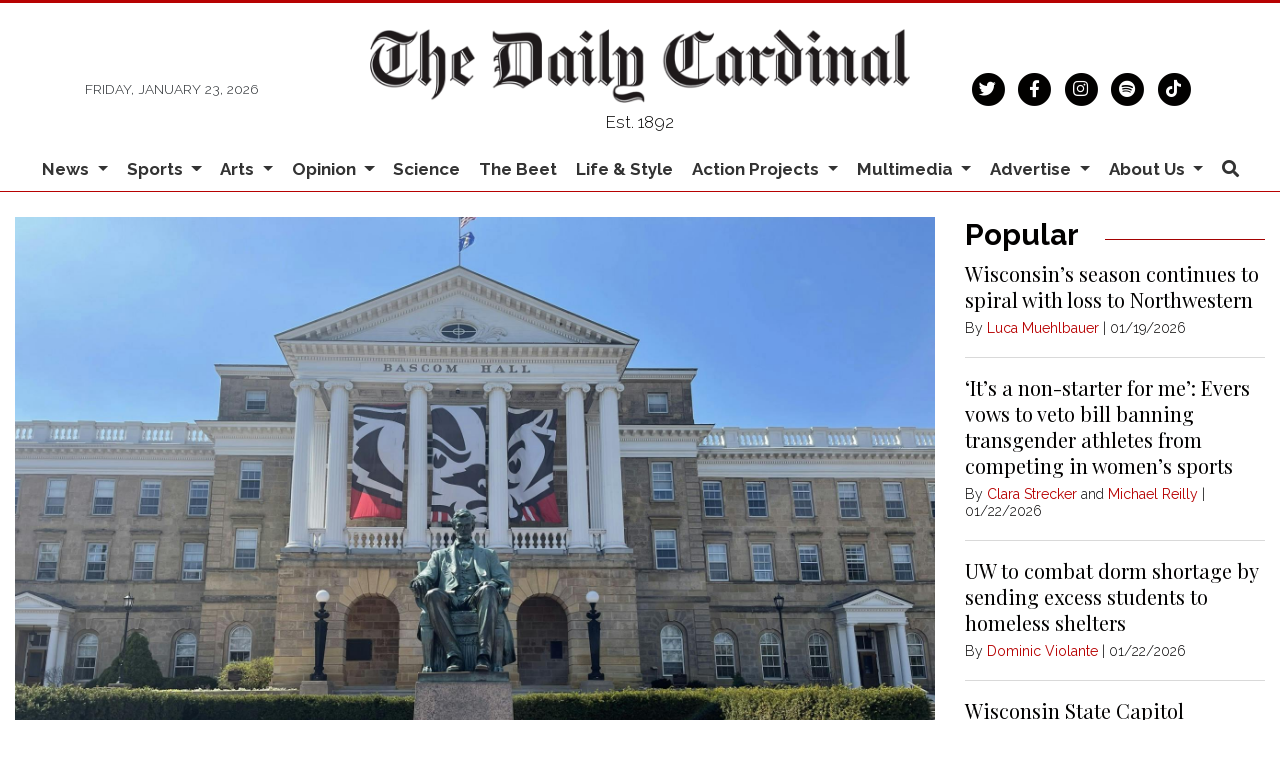

--- FILE ---
content_type: text/html; charset=utf-8
request_url: https://www.google.com/recaptcha/api2/aframe
body_size: 267
content:
<!DOCTYPE HTML><html><head><meta http-equiv="content-type" content="text/html; charset=UTF-8"></head><body><script nonce="l8JD6mmmEnh32t8WlYqLIQ">/** Anti-fraud and anti-abuse applications only. See google.com/recaptcha */ try{var clients={'sodar':'https://pagead2.googlesyndication.com/pagead/sodar?'};window.addEventListener("message",function(a){try{if(a.source===window.parent){var b=JSON.parse(a.data);var c=clients[b['id']];if(c){var d=document.createElement('img');d.src=c+b['params']+'&rc='+(localStorage.getItem("rc::a")?sessionStorage.getItem("rc::b"):"");window.document.body.appendChild(d);sessionStorage.setItem("rc::e",parseInt(sessionStorage.getItem("rc::e")||0)+1);localStorage.setItem("rc::h",'1769226306489');}}}catch(b){}});window.parent.postMessage("_grecaptcha_ready", "*");}catch(b){}</script></body></html>